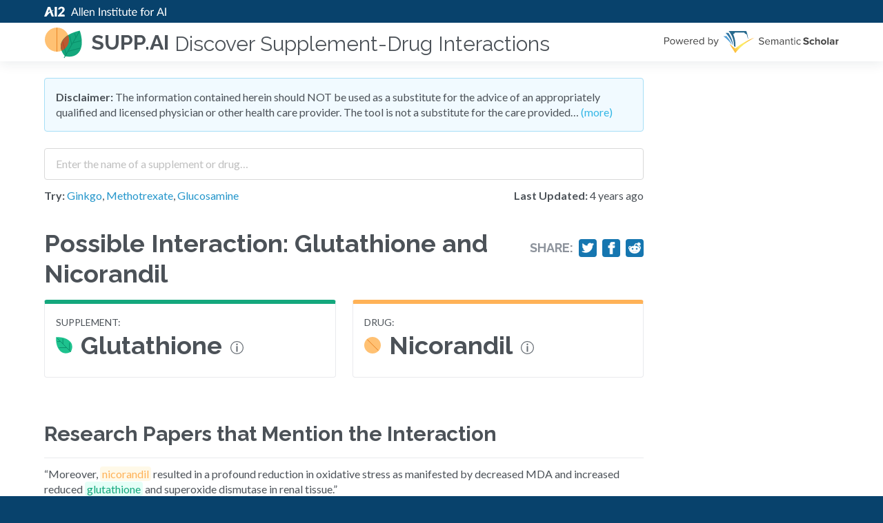

--- FILE ---
content_type: text/html; charset=utf-8
request_url: https://supp.ai/i/glutathione-nicorandil/C0017817-C0068700
body_size: 12862
content:
<!DOCTYPE html><html><head><style data-next-hide-fouc="true">body{display:none}</style><noscript data-next-hide-fouc="true"><style>body{display:block}</style></noscript><meta name="viewport" content="width=device-width"/><meta charSet="utf-8"/><link href="https://cdn.jsdelivr.net/npm/@allenai/varnish@0.5.8/dist/theme.min.css" rel="stylesheet" class="jsx-3439260004"/><script src="https://stats.allenai.org/init.min.js" data-spa="true" data-app-name="supp-ai" async="" class="jsx-3439260004"></script><meta name="google-site-verification" content="buGfEXA0lN1WmGCBLa7WohFGxmYJ51OXzmZBQLTwtf4" class="jsx-3439260004"/><link rel="shortcut icon" type="image/x-icon" href="/static/favicon.ico"/><meta property="og:image" content="/_next/static/images/opengraph-b4329ff923c3c3942bffb99a4f8255c7.png"/><title>Possible Interaction: Glutathione and Nicorandil - SUPP.AI by AI2</title><meta name="description" content="Explore the 2 papers that mention a possible interaction between Glutathione and Nicorandil."/><meta name="next-head-count" content="9"/><noscript data-n-css=""></noscript><script defer="" nomodule="" src="/_next/static/chunks/polyfills.js?ts=1768789218066"></script><script src="/_next/static/chunks/webpack.js?ts=1768789218066" defer=""></script><script src="/_next/static/chunks/main.js?ts=1768789218066" defer=""></script><script src="/_next/static/chunks/pages/_app.js?ts=1768789218066" defer=""></script><script src="/_next/static/chunks/pages/interaction.js?ts=1768789218066" defer=""></script><script src="/_next/static/development/_buildManifest.js?ts=1768789218066" defer=""></script><script src="/_next/static/development/_ssgManifest.js?ts=1768789218066" defer=""></script><script src="/_next/static/development/_middlewareManifest.js?ts=1768789218066" defer=""></script><noscript id="__next_css__DO_NOT_USE__"></noscript><style id="__jsx-3439260004">html{background:#08426c !important;}
/*# sourceMappingURL=[data-uri] */
/*@ sourceURL=/usr/local/src/skiff/app/ui/pages/_app.tsx */</style><style data-styled="bjiCMg gtaVOR iFzwRU bYYKlX bSKfnU kczKZa fNcwiT gJQwrA hNomym fWtKmz chTgsj XAfQy fTIfmz gfwLsB ewkbfE kaHGVF psiBI fCuWrm dKXsqW dMPbyw cFmTEr dWYTEj dcVAjT  dqpRaF kCOSXX eLoRbE htNNuj fGVffF hWihaa gLIxsS iQrYNU fvUISI jKsPin dkKODA eJoiFd gqbrQD nGnvS cDjcOd ciSPDZ cvCEab eYKkIP jFdGtN cBwsUl fsgOAd kUdEag hQSkHI dWpwom bAkBiV ljqJsy edmvxe jGbzMu cENESS flUttb jqQowd iQCZaS dYubrK fiARyn KHpjJ jPFeSX bKSsRz leLrKe  imPgPJ" data-styled-version="4.4.1">
/* sc-component-id: Disclaimer__Warning-sc-1oubet1-0 */
.cFmTEr{margin:0 0 1.5rem;background:#F1FAFF;border:1px solid #A6DEF6;border-radius:4px;padding:1rem;}
/* sc-component-id: Disclaimer__ToggleLink-sc-1oubet1-1 */
.dWYTEj,.dWYTEj:hover,.dWYTEj:active{color:#32B6E5;}
/* sc-component-id: Logo-sc-1vmklyb-0 */
.fWtKmz{margin:0 0.75rem 0 0;}
/* sc-component-id: SearchForm__SearchExtras-sc-1m88oto-2 */
.eLoRbE{display:grid;grid-template-columns:auto min-content;grid-gap:1.5rem;margin:0.75rem 0;} @media screen and (max-width:640px){.eLoRbE{grid-template-columns:auto;grid-row-gap:0.75rem;}}
/* sc-component-id: SearchForm__LastUpdated-sc-1m88oto-3 */
.fGVffF{white-space:nowrap;}
/* sc-component-id: SearchForm__SampleLabel-sc-1m88oto-4 */
.htNNuj{font-weight:700;} .htNNuj.htNNuj{font-size:1rem;}
/* sc-component-id: SearchForm__SearchInputWithAutoComplete-sc-1m88oto-5 */
.dqpRaF{width:100%;} .dqpRaF input{padding:0.5rem 1rem;-webkit-transition:none !important;transition:none !important;line-height:1.8 !important;height:auto !important;font-size:1rem !important;}
/* sc-component-id: sc-global-2638598760 */
.supp-autocomplete-option{font-size:1rem;display:grid;grid-template-columns:min-content auto min-content;grid-gap:8px;-webkit-align-items:baseline;-webkit-box-align:baseline;-ms-flex-align:baseline;align-items:baseline;} .supp-autocomplete-option em{font-weight:900;font-style:normal;} .supp-autocomplete-option img{width:16px;height:16px;} .supp-autocomplete-option.ant-select-dropdown-menu-item-active{background:#D9F1FF !important;} .supp-autocomplete-no-results-option{display:block;} .supp-autocomplete-no-results-option.ant-select-dropdown-menu-item-active{background:#fff !important;font-weight:400 !important;}
/* sc-component-id: Sentence__MentionedAgent-sc-kl4y0s-0 */
.ljqJsy{padding:1px 3px;font-style:normal;border-radius:4px;color:#FFB257;background:#FFF9E8;}.edmvxe{padding:1px 3px;font-style:normal;border-radius:4px;color:#14A87D;background:#E4FFF7;}
/* sc-component-id: sc-global-2554313101 */
html,body{background:#F9FAFA;}
/* sc-component-id: Feedback__CaptionWithRightMargin-sc-25yeqz-0 */
.fiARyn{margin-right:8px;}
/* sc-component-id: sc-global-2996223436 */
header{z-index:100 !important;-webkit-box-flex:0;-webkit-flex-grow:0;-ms-flex-positive:0;flex-grow:0;} footer{-webkit-box-flex:0;-webkit-flex-grow:0;-ms-flex-positive:0;flex-grow:0;}
/* sc-component-id: DefaultLayout__FeedbackSection-sc-1m3u2vz-0 */
.dYubrK{margin:2.25rem 0 0;}
/* sc-component-id: DefaultLayout__S2Logo-sc-1m3u2vz-1 */
.gfwLsB > *:first-child{display:block;} .gfwLsB > *:last-child{display:none;} @media screen and (max-width:400px){.gfwLsB > *:first-child{display:none;}.gfwLsB > *:last-child{display:block;}}
/* sc-component-id: DefaultLayout__HeaderSubTitle-sc-1m3u2vz-2 */
.XAfQy{font-size:1.875rem;margin:0 0 0 0.5rem;font-weight:400;padding-top:5px;} @media screen and (max-width:900px){.XAfQy{display:none;}}
/* sc-component-id: DefaultLayout__Right-sc-1m3u2vz-3 */
.fTIfmz{margin-left:auto;padding-left:1rem;}
/* sc-component-id: DefaultLayout__MaxWidth-sc-1m3u2vz-4 */
.dMPbyw.dMPbyw{max-width:869px;}
/* sc-component-id: DefaultLayout__HeaderLink-sc-1m3u2vz-5 */
.hNomym{display:-webkit-box;display:-webkit-flex;display:-ms-flexbox;display:flex;-webkit-align-items:center;-webkit-box-align:center;-ms-flex-align:center;align-items:center;} .hNomym:hover{-webkit-text-decoration:none;text-decoration:none;}
/* sc-component-id: DefaultLayout__MainPane-sc-1m3u2vz-6 */
.psiBI{-webkit-box-flex:1;-webkit-flex-grow:1;-ms-flex-positive:1;flex-grow:1;}
/* sc-component-id: DefaultLayout__Centered-sc-1m3u2vz-7 */
.bKSsRz{margin:0 auto;max-width:75rem;}
/* sc-component-id: DefaultLayout__NeutralBackground-sc-1m3u2vz-8 */
.jPFeSX{background:#F9FAFA;} .jPFeSX footer{text-align:left !important;padding:1.5rem !important;}
/* sc-component-id: DefaultLayout__Warning-sc-1m3u2vz-9 */
.fCuWrm{background:#FFF9E8;color:#E87F1E;display:-webkit-box;display:-webkit-flex;display:-ms-flexbox;display:flex;-webkit-box-pack:center;-webkit-justify-content:center;-ms-flex-pack:center;justify-content:center;margin:0 0 1.5rem;}
/* sc-component-id: DefaultLayout__WarningContent-sc-1m3u2vz-10 */
.dKXsqW.dKXsqW{padding-top:0.5rem;padding-bottom:0.5rem;font-weight:bold;}
/* sc-component-id: AgentLink__A-sc-1wao2hv-0 */
.ciSPDZ:hover{-webkit-text-decoration:none;text-decoration:none;}
/* sc-component-id: AgentList__AgentListItemContent-sc-qw7x91-1 */
.bAkBiV{display:block;margin:0.75rem 0;}
/* sc-component-id: WithAgentDefinitionPopover__Container-sc-s19dg4-0 */
.cBwsUl{display:-webkit-box;display:-webkit-flex;display:-ms-flexbox;display:flex;-webkit-align-items:baseline;-webkit-box-align:baseline;-ms-flex-align:baseline;align-items:baseline;}
/* sc-component-id: WithAgentDefinitionPopover__IconContainer-sc-s19dg4-1 */
.fsgOAd{display:-webkit-box;display:-webkit-flex;display:-ms-flexbox;display:flex;-webkit-align-items:baseline;-webkit-box-align:baseline;-ms-flex-align:baseline;align-items:baseline;margin:0 0.75rem;} @media screen and (max-width:640px){.fsgOAd{display:none;}}
/* sc-component-id: PaperInfo__PaperLinkRow-sc-vehy3x-0 */
.cENESS{overflow:hidden;white-space:nowrap;text-overflow:ellipsis;max-width:100%;}
/* sc-component-id: PaperInfo__PaperLink-sc-vehy3x-1 */
.flUttb{font-weight:700;} .flUttb,.flUttb:hover{color:#4C5258;-webkit-text-decoration:none;text-decoration:none;}
/* sc-component-id: EvidenceList__Evidence-sc-8o81kk-1 */
.dWpwom{margin:1rem 0;padding:0 0 1rem;border-bottom:1px solid #E9EAED;} .dWpwom:first-child{border-top:1px solid #E9EAED;} .dWpwom:last-child{border-bottom:none;margin-bottom:0;}
/* sc-component-id: Section-sc-16orqrx-0 */
.dcVAjT{margin:0 0 2.25rem;}
/* sc-component-id: AgentInfo__AgentInfoBox-sc-222eka-0 */
.gqbrQD{padding:1rem;border-radius:4px;border:1px solid #E9EAED;border-top:6px solid #14A87D;}.nGnvS{padding:1rem;border-radius:4px;border:1px solid #E9EAED;border-top:6px solid #FFB257;}
/* sc-component-id: AgentInfo__AgentType-sc-222eka-1 */
.cDjcOd{font-size:0.875rem;text-transform:uppercase;}
/* sc-component-id: AgentInfo__AgentName-sc-222eka-2 */
.cvCEab{font-size:2.25rem;margin:0 0 0.5rem;display:grid;grid-template-columns:min-content auto;grid-gap:0.75rem;line-height:1.244444;}
/* sc-component-id: AgentInfo__AgentIcon-sc-222eka-3 */
.eYKkIP{height:44px;display:-webkit-box;display:-webkit-flex;display:-ms-flexbox;display:flex;-webkit-align-items:center;-webkit-box-align:center;-ms-flex-align:center;align-items:center;}
/* sc-component-id: sc-iRbamj */
.dkKODA{-webkit-text-decoration:none;text-decoration:none;color:#fff;margin:0.5em;display:inline-block;} .dkKODA svg{width:1em;height:1em;vertical-align:top;} .dkKODA svg:not(:only-child){margin-right:0.4em;} .dkKODA svg{stroke:#232323;fill:none;}
/* sc-component-id: ShareButtons__Row-sc-1jpuefz-0 */
.iQrYNU{display:grid;grid-gap:0.5rem;grid-template-columns:repeat(4,min-content);-webkit-align-items:center;-webkit-box-align:center;-ms-flex-align:center;align-items:center;} @media screen and (max-width:640px){.iQrYNU{display:none;}}
/* sc-component-id: ShareButtons__ShareTitle-sc-1jpuefz-1 */
.fvUISI{font-weight:700;margin:0;color:#8D939C;}
/* sc-component-id: ShareButtons__ShareBg-sc-1jpuefz-2 */
.jKsPin{background:#1576B0;border-radius:4px;padding:0.25rem;} .jKsPin a{margin:0 !important;} .jKsPin a,.jKsPin svg{display:block;} .jKsPin svg{fill:#fff !important;stroke:#fff !important;width:18px;height:18px;}
/* sc-component-id: interaction__PageHeaderWithNoMargin-sc-1yg7k7y-0 */
.gLIxsS{font-size:2.25rem;margin:0;}
/* sc-component-id: interaction__TitleRow-sc-1yg7k7y-1 */
.hWihaa{display:grid;-webkit-align-items:baseline;-webkit-box-align:baseline;-ms-flex-align:baseline;align-items:baseline;grid-gap:0.5rem;grid-template-columns:auto min-content;margin:0 0 1rem;} .hWihaa,.hWihaa *{line-height:1.244444 !important;}
/* sc-component-id: interaction__AgentInfoList-sc-1yg7k7y-2 */
.eJoiFd{display:grid;grid-gap:1.5rem;grid-template-columns:1fr 1fr;margin:0 0 4rem;} @media screen and (max-width:640px){.eJoiFd{grid-template-columns:auto;}}
/* sc-component-id: sc-gHboQg */
.imPgPJ{font-family:Lato,Helvetica Neue,Helvetica,-apple-system,BlinkMacSystemFont,Segoe UI,PingFang SC,Hiragino Sans GB,Microsoft YaHei,Arial,sans-serif,Apple Color Emoji,Segoe UI Emoji,Segoe UI Symbol;font-size:1rem;line-height:1.375rem;}
/* sc-component-id: sc-emmjRN */
.jGbzMu{font-family:Lato,Helvetica Neue,Helvetica,-apple-system,BlinkMacSystemFont,Segoe UI,PingFang SC,Hiragino Sans GB,Microsoft YaHei,Arial,sans-serif,Apple Color Emoji,Segoe UI Emoji,Segoe UI Symbol;font-size:0.875rem;line-height:1.25rem;}
/* sc-component-id: sc-CtfFt */
.kCOSXX{padding:0.5rem 1rem;height:initial;font-size:0.875rem;}
/* sc-component-id: sc-fzsDOv */
.bjiCMg.bjiCMg{background:#FFF;}
/* sc-component-id: sc-gPWkxV */
.bSKfnU{max-width:75rem;width:100%;margin:0 auto;padding:1.5rem;} @media (max-width:36rem){.bSKfnU{padding:0.75rem;}}
/* sc-component-id: sc-giadOv */
.kczKZa{display:inline-block;}
/* sc-component-id: sc-fONwsr */
.bYYKlX{padding-top:0;padding-bottom:0;}
/* sc-component-id: sc-VJcYb */
.fNcwiT{display:inline-block;max-width:100%;}
/* sc-component-id: sc-ipXKqB */
.iFzwRU{background:#08426C;padding:0.25rem 0;line-height:1;}
/* sc-component-id: sc-hmXxxW */
.gJQwrA{display:-webkit-box;display:-webkit-flex;display:-ms-flexbox;display:flex;-webkit-align-items:center;-webkit-box-align:center;-ms-flex-align:center;align-items:center;padding-top:0;padding-bottom:0;}
/* sc-component-id: sc-cqCuEk */
.gtaVOR.gtaVOR{position:-webkit-sticky;position:sticky;top:0;background:white;z-index:1070;width:100%;box-shadow:0px 4px 16px rgba(10,41,57,0.08);height:initial;padding:0;-webkit-transition:top 200ms ease-in-out;transition:top 200ms ease-in-out;}
/* sc-component-id: sc-kLIISr */
.chTgsj{margin:0;font-size:1.9rem;line-height:1.65rem;} @media (max-width:30rem){.chTgsj{font-size:1.75rem;line-height:1.5rem;}}
/* sc-component-id: sc-iqzUVk */
.KHpjJ{color:#2496CB;-webkit-text-decoration:none;text-decoration:none;} .KHpjJ:hover{color:#2496CB;-webkit-text-decoration:underline;text-decoration:underline;}
/* sc-component-id: sc-ipZHIp */
.leLrKe.leLrKe{background:#F9FAFA;text-align:center;}</style></head><body><div id="__next" data-reactroot=""><section class="sc-fzsDOv bjiCMg ant-layout" bgcolor="white"><header class="sc-itybZL sc-cqCuEk gtaVOR ant-layout-header" style="top:0px"><div class="sc-ipXKqB iFzwRU"><main class="sc-gPWkxV bSKfnU sc-fONwsr bYYKlX ant-layout-content" layout="hcenter"><a href="https://allenai.org" class="sc-giadOv kczKZa"><img src="/_next/static/images/logo-ai2-micro-25-023fa1445f8f320ed320c39618c9e2f2.svg" width="412" height="25" alt="Allen Institute for Artificial Intelligence" class="sc-VJcYb fNcwiT"/></a></main></div><main class="sc-gPWkxV bSKfnU sc-hmXxxW gJQwrA ant-layout-content" layout="hcenter"><a class="DefaultLayout__HeaderLink-sc-1m3u2vz-5 hNomym"><img height="56" width="56" alt="supp.ai logo" src="[data-uri]" class="Logo-sc-1vmklyb-0 fWtKmz"/><h5 class="sc-kLIISr chTgsj">supp.ai</h5><h2 class="DefaultLayout__HeaderSubTitle-sc-1m3u2vz-2 XAfQy">Discover Supplement-Drug Interactions</h2></a><div class="DefaultLayout__Right-sc-1m3u2vz-3 fTIfmz"><a href="https://www.semanticscholar.org"><div class="DefaultLayout__S2Logo-sc-1m3u2vz-1 gfwLsB"><img src="/_next/static/images/s2-0834f4394bd9dc9e517a6fde58e8a105.svg" class="icon__PoweredByS2-sc-1c835sf-9 ewkbfE"/><img src="/_next/static/images/s2-stacked-a94b468990ea999aac5b1c60c02d8d58.svg" class="icon__StackedPoweredByS2-sc-1c835sf-11 kaHGVF"/></div></a></div></main></header><main class="sc-gPWkxV bSKfnU DefaultLayout__MainPane-sc-1m3u2vz-6 psiBI ant-layout-content" layout="hcenter" color="white"><noscript><div class="DefaultLayout__Warning-sc-1m3u2vz-9 fCuWrm"><div class="DefaultLayout__WarningContent-sc-1m3u2vz-10 dKXsqW">Please enable JavaScript to use this application.</div></div></noscript><div class="DefaultLayout__MaxWidth-sc-1m3u2vz-4 dMPbyw"><div class="Disclaimer__Warning-sc-1oubet1-0 cFmTEr"><strong>Disclaimer:</strong> The information contained herein should NOT be used as a substitute for the advice of an appropriately qualified and licensed physician or other health care provider. The tool is not a substitute for the care provided…<!-- --> <a class="Disclaimer__ToggleLink-sc-1oubet1-1 dWYTEj">(more)</a></div><section class="Section-sc-16orqrx-0 dcVAjT"><div><div class="SearchForm__SearchInputWithAutoComplete-sc-1m88oto-5 dqpRaF ant-select-show-search ant-select-auto-complete ant-select ant-select-combobox ant-select-enabled"><div class="ant-select-selection
            ant-select-selection--single" role="combobox" aria-autocomplete="list" aria-haspopup="true" aria-controls="" aria-expanded="false"><div class="ant-select-selection__rendered"><ul><li class="ant-select-search ant-select-search--inline"><div class="ant-select-search__field__wrap"><input type="search" placeholder="Enter the name of a supplement or drug…" value="" class="ant-input sc-CtfFt kCOSXX ant-select-search__field"/><span class="ant-select-search__field__mirror"> </span></div></li></ul></div><span class="ant-select-arrow" style="user-select:none;-webkit-user-select:none" unselectable="on"><i aria-label="icon: down" class="anticon anticon-down ant-select-arrow-icon"><svg viewBox="64 64 896 896" focusable="false" class="" data-icon="down" width="1em" height="1em" fill="currentColor" aria-hidden="true"><path d="M884 256h-75c-5.1 0-9.9 2.5-12.9 6.6L512 654.2 227.9 262.6c-3-4.1-7.8-6.6-12.9-6.6h-75c-6.5 0-10.3 7.4-6.5 12.7l352.6 486.1c12.8 17.6 39 17.6 51.7 0l352.6-486.1c3.9-5.3.1-12.7-6.4-12.7z"></path></svg></i></span></div></div><div class="SearchForm__SearchExtras-sc-1m88oto-2 eLoRbE"><div><label class="SearchForm__SampleLabel-sc-1m88oto-4 htNNuj">Try:</label> <!-- --> <a href="/a/ginkgo-biloba-whole/C3531686">Ginkgo</a>, <a href="/a/methotrexate/C0025677">Methotrexate</a>, <a href="/a/glucosamine/C0017718">Glucosamine</a></div><div class="SearchForm__LastUpdated-sc-1m88oto-3 fGVffF"><strong>Last Updated:</strong> <!-- -->4 years ago</div></div></div></section><section class="Section-sc-16orqrx-0 dcVAjT"><div class="interaction__TitleRow-sc-1yg7k7y-1 hWihaa"><h1 class="PageHeader-sc-e977dw-0 interaction__PageHeaderWithNoMargin-sc-1yg7k7y-0 gLIxsS">Possible Interaction: <!-- -->Glutathione<!-- --> and<!-- --> <!-- -->Nicorandil</h1><div class="ShareButtons__Row-sc-1jpuefz-0 iQrYNU"><h5 class="ShareButtons__ShareTitle-sc-1jpuefz-1 fvUISI">Share:</h5><div class="ShareButtons__ShareBg-sc-1jpuefz-2 jKsPin"><a href="https://twitter.com/intent/tweet/?text=Explore%20the%202%20papers%20that%20mention%20a%20possible%20interaction%20between%20Glutathione%20and%20Nicorandil.&amp;url=https%3A%2F%2Fsupp.ai%2Fi%2Fglutathione-nicorandil%2FC0017817-C0068700" target="_blank" rel="noreferrer noopener" aria-label="Share on Twitter" title="Share on Twitter" class="sc-iRbamj dkKODA"><svg xmlns="http://www.w3.org/2000/svg" viewBox="0 0 24 24"><path d="M23.44 4.83c-.8.37-1.5.38-2.22.02.93-.56.98-.96 1.32-2.02-.88.52-1.86.9-2.9 1.1-.82-.88-2-1.43-3.3-1.43-2.5 0-4.55 2.04-4.55 4.54 0 .36.03.7.1 1.04-3.77-.2-7.12-2-9.36-4.75-.4.67-.6 1.45-.6 2.3 0 1.56.8 2.95 2 3.77-.74-.03-1.44-.23-2.05-.57v.06c0 2.2 1.56 4.03 3.64 4.44-.67.2-1.37.2-2.06.08.58 1.8 2.26 3.12 4.25 3.16C5.78 18.1 3.37 18.74 1 18.46c2 1.3 4.4 2.04 6.97 2.04 8.35 0 12.92-6.92 12.92-12.93 0-.2 0-.4-.02-.6.9-.63 1.96-1.22 2.56-2.14z"></path></svg></a></div><div class="ShareButtons__ShareBg-sc-1jpuefz-2 jKsPin"><a href="https://facebook.com/sharer/sharer.php?u=https%3A%2F%2Fsupp.ai%2Fi%2Fglutathione-nicorandil%2FC0017817-C0068700" target="_blank" rel="noreferrer noopener" aria-label="Share on Facebook" title="Share on Facebook" class="sc-iRbamj dkKODA"><svg xmlns="http://www.w3.org/2000/svg" viewBox="0 0 24 24"><path d="M18.77 7.46H14.5v-1.9c0-.9.6-1.1 1-1.1h3V.5h-4.33C10.24.5 9.5 3.44 9.5 5.32v2.15h-3v4h3v12h5v-12h3.85l.42-4z"></path></svg></a></div><div class="ShareButtons__ShareBg-sc-1jpuefz-2 jKsPin"><a href="https://reddit.com/submit/?url=https%3A%2F%2Fsupp.ai%2Fi%2Fglutathione-nicorandil%2FC0017817-C0068700&amp;title=" target="_blank" rel="noreferrer noopener" aria-label="Share on Reddit" title="Share on Reddit" class="sc-iRbamj dkKODA"><svg xmlns="http://www.w3.org/2000/svg" viewBox="0 0 24 24"><path d="M24 11.5c0-1.65-1.35-3-3-3-.96 0-1.86.48-2.42 1.24-1.64-1-3.75-1.64-6.07-1.72.08-1.1.4-3.05 1.52-3.7.72-.4 1.73-.24 3 .5C17.2 6.3 18.46 7.5 20 7.5c1.65 0 3-1.35 3-3s-1.35-3-3-3c-1.38 0-2.54.94-2.88 2.22-1.43-.72-2.64-.8-3.6-.25-1.64.94-1.95 3.47-2 4.55-2.33.08-4.45.7-6.1 1.72C4.86 8.98 3.96 8.5 3 8.5c-1.65 0-3 1.35-3 3 0 1.32.84 2.44 2.05 2.84-.03.22-.05.44-.05.66 0 3.86 4.5 7 10 7s10-3.14 10-7c0-.22-.02-.44-.05-.66 1.2-.4 2.05-1.54 2.05-2.84zM2.3 13.37C1.5 13.07 1 12.35 1 11.5c0-1.1.9-2 2-2 .64 0 1.22.32 1.6.82-1.1.85-1.92 1.9-2.3 3.05zm3.7.13c0-1.1.9-2 2-2s2 .9 2 2-.9 2-2 2-2-.9-2-2zm9.8 4.8c-1.08.63-2.42.96-3.8.96-1.4 0-2.74-.34-3.8-.95-.24-.13-.32-.44-.2-.68.15-.24.46-.32.7-.18 1.83 1.06 4.76 1.06 6.6 0 .23-.13.53-.05.67.2.14.23.06.54-.18.67zm.2-2.8c-1.1 0-2-.9-2-2s.9-2 2-2 2 .9 2 2-.9 2-2 2zm5.7-2.13c-.38-1.16-1.2-2.2-2.3-3.05.38-.5.97-.82 1.6-.82 1.1 0 2 .9 2 2 0 .84-.53 1.57-1.3 1.87z"></path></svg></a></div></div></div><div class="interaction__AgentInfoList-sc-1yg7k7y-2 eJoiFd"><div class="AgentInfo__AgentInfoBox-sc-222eka-0 gqbrQD"><div class="AgentInfo__AgentType-sc-222eka-1 cDjcOd">supplement<!-- -->:</div><a class="AgentLink__A-sc-1wao2hv-0 ciSPDZ"><h2 class="PageHeader-sc-e977dw-0 AgentInfo__AgentName-sc-222eka-2 cvCEab"><span class="AgentInfo__AgentIcon-sc-222eka-3 eYKkIP"><img src="[data-uri]" class="icon__Supplement-sc-1c835sf-0 jFdGtN"/></span><span class="WithAgentDefinitionPopover__Container-sc-s19dg4-0 cBwsUl">Glutathione<span class="WithAgentDefinitionPopover__IconContainer-sc-s19dg4-1 fsgOAd"><img width="19" height="19" src="[data-uri]" class="icon__Info-sc-1c835sf-3 kUdEag"/></span></span></h2></a></div><div class="AgentInfo__AgentInfoBox-sc-222eka-0 nGnvS"><div class="AgentInfo__AgentType-sc-222eka-1 cDjcOd">drug<!-- -->:</div><a class="AgentLink__A-sc-1wao2hv-0 ciSPDZ"><h2 class="PageHeader-sc-e977dw-0 AgentInfo__AgentName-sc-222eka-2 cvCEab"><span class="AgentInfo__AgentIcon-sc-222eka-3 eYKkIP"><img src="[data-uri]" class="icon__Drug-sc-1c835sf-1 hQSkHI"/></span><span class="WithAgentDefinitionPopover__Container-sc-s19dg4-0 cBwsUl">Nicorandil<span class="WithAgentDefinitionPopover__IconContainer-sc-s19dg4-1 fsgOAd"><img width="19" height="19" src="[data-uri]" class="icon__Info-sc-1c835sf-3 kUdEag"/></span></span></h2></a></div></div></section><h3>Research Papers that Mention the Interaction</h3><div><div class="EvidenceList__Evidence-sc-8o81kk-1 dWpwom"><div class="AgentList__AgentListItemContent-sc-qw7x91-1 bAkBiV"><div>“<!-- -->Moreover,<!-- --> <em class="Sentence__MentionedAgent-sc-kl4y0s-0 ljqJsy">nicorandil</em> <!-- --> resulted in a profound reduction in oxidative stress as manifested by decreased MDA and increased reduced <!-- --> <em class="Sentence__MentionedAgent-sc-kl4y0s-0 edmvxe">glutathione</em> <!-- --> and superoxide dismutase in renal tissue.<!-- -->”</div></div><div class="AgentList__AgentListItemContent-sc-qw7x91-1 bAkBiV"><div>“<!-- -->Moreover,<!-- --> <em class="Sentence__MentionedAgent-sc-kl4y0s-0 ljqJsy">nicorandil</em> <!-- --> resulted in a profound reduction in oxidative stress as manifested by decreased MDA and increased reduced <!-- --> <em class="Sentence__MentionedAgent-sc-kl4y0s-0 edmvxe">glutathione</em> <!-- --> and superoxide dismutase in renal tissue.<!-- -->”</div></div><span class="sc-emmjRN jGbzMu"><div class="PaperInfo__PaperLinkRow-sc-vehy3x-0 cENESS"><a href="https://api.semanticscholar.org/CorpusId:230784644" class="PaperInfo__PaperLink-sc-vehy3x-1 flUttb"><img src="[data-uri]" class="icon__Animal-sc-1c835sf-4 jqQowd"/> <!-- -->Nicorandil mitigates folic acid‐induced nephrotoxicity in mice: Role of iNOS and eNOS</a></div>Journal of biochemical and molecular toxicology  •  2021<!-- -->  |  <a href="https://api.semanticscholar.org/CorpusId:230784644">View Paper</a></span></div><div class="EvidenceList__Evidence-sc-8o81kk-1 dWpwom"><div class="AgentList__AgentListItemContent-sc-qw7x91-1 bAkBiV"><div>“<!-- --> <em class="Sentence__MentionedAgent-sc-kl4y0s-0 ljqJsy">Nicorandil</em> <!-- --> also increased <!-- --> <em class="Sentence__MentionedAgent-sc-kl4y0s-0 edmvxe">GSH</em> <!-- --> and GSH/GSSG ratio and downregulated the GCLC- and GSR-mRNA in gastrocnemius, without significative effect on those enzymes&#x27; mRNA expression in diabetic soleus muscle.<!-- -->”</div></div><span class="sc-emmjRN jGbzMu"><div class="PaperInfo__PaperLinkRow-sc-vehy3x-0 cENESS"><a href="https://api.semanticscholar.org/CorpusId:231765480" class="PaperInfo__PaperLink-sc-vehy3x-1 flUttb"><img src="[data-uri]" class="icon__SmallPaperIcon-sc-1c835sf-12 iQCZaS"/> <!-- -->Nicorandil decreases oxidative stress in slow‐ and fast‐twitch muscle fibers of diabetic rats by improving the glutathione system functioning</a></div>Journal of diabetes investigation  •  2021<!-- -->  |  <a href="https://api.semanticscholar.org/CorpusId:231765480">View Paper</a></span></div></div><div class="DefaultLayout__FeedbackSection-sc-1m3u2vz-0 dYubrK"><div><span><img width="14" height="14" alt="Feedback Icon" src="[data-uri]" class="icon__Caption-sc-1c835sf-10 Feedback__CaptionWithRightMargin-sc-25yeqz-0 fiARyn"/>Help us improve <strong>supp.ai</strong>, we&#x27;d love to hear your feedback:</span> <a href="mailto:supp-ai-feedback@allenai.org" class="sc-iqzUVk KHpjJ">Submit Feedback</a></div></div></div></main><div class="DefaultLayout__NeutralBackground-sc-1m3u2vz-8 jPFeSX"><div class="DefaultLayout__Centered-sc-1m3u2vz-7 bKSsRz"><div class="DefaultLayout__MaxWidth-sc-1m3u2vz-4 dMPbyw"><footer class="sc-eMigcr sc-ipZHIp leLrKe ant-layout-footer" layout="hcenter"><span class="sc-gHboQg imPgPJ">© The<!-- --> <a href="https://allenai.org" class="sc-iqzUVk KHpjJ">Allen Institute for Artificial Intelligence (AI2)</a> <!-- -->- All Rights Reserved |<!-- --> <a href="https://allenai.org/privacy-policy.html" class="sc-iqzUVk KHpjJ">Privacy Policy</a> <!-- -->|<!-- --> <a href="https://allenai.org/terms.html" class="sc-iqzUVk KHpjJ">Terms of Use</a></span></footer></div></div></div></section></div><script src="/_next/static/chunks/react-refresh.js?ts=1768789218066"></script><script id="__NEXT_DATA__" type="application/json">{"props":{"pageProps":{"meta":{"version":"20211020_01","interaction_count":59096,"agent_count":4910,"supp_count":2044,"drug_count":2866,"data_updated_on":"2021-10-20T16:45:43.975484Z"},"interaction":{"interaction_id":"C0017817-C0068700","slug":"glutathione-nicorandil","agents":[{"cui":"C0017817","preferred_name":"Glutathione","synonyms":["Glutathione product","glutathiones","N-(N-gamma-L-Glutamyl-L-cysteinyl)glycine","Glycine, N-(N-L-gamma-glutamyl-L-cysteinyl)-","gamma-L-Glu-L-Cys-Gly","gamma-L-Glutamyl-L-Cysteinylglycine","Glutathione-SH","5-L-Glutamyl-L-cysteinylglycine","gamma-L-Glutamyl-L-cysteinyl-glycine","Product containing glutathione","GSH"],"tradenames":[],"definition":"A tripeptide with many roles in cells. It conjugates to drugs to make them more soluble for excretion, is a cofactor for some enzymes, is involved in protein disulfide bond rearrangement and reduces peroxides.","ent_type":"supplement","slug":"glutathione"},{"cui":"C0068700","preferred_name":"Nicorandil","synonyms":["Nicorandil product","2-Nicotinamidethyl Nitrate","2-Nicotinamidoethyl Nitrate","N-(2-Hydroxyethyl)nicotinamide nitrate (ester)","3-Pyridinecarboxamide, N-(2-(Nitroxy)ethyl)-","Product containing nicorandil","N-(2-Hydroxyethyl)nicotinamide nitrate","BRN 0481451"],"tradenames":["Ikorel","Dancor","Aprior","Nitorubin","Sigmart","Nikoran","Angedil"],"definition":"A derivative of the NIACINAMIDE that is structurally combined with an organic nitrate. It is a potassium-channel opener that causes vasodilatation of arterioles and large coronary arteries. Its nitrate-like properties produce venous vasodilation through stimulation of guanylate cyclase.","ent_type":"drug","slug":"nicorandil"}],"evidence":[{"paper":{"pid":"230784644","title":"Nicorandil mitigates folic acid‐induced nephrotoxicity in mice: Role of iNOS and eNOS","authors":[],"year":2021,"venue":"Journal of biochemical and molecular toxicology","doi":"10.1002/jbt.22692","pmid":33404076,"fields_of_study":["Medicine"],"animal_study":true,"human_study":false,"retraction":false,"clinical_study":false},"sentences":[{"uid":57472,"confidence":null,"paper_id":"230784644","sentence_id":5,"spans":[{"text":"Moreover,","cui":null},{"text":"nicorandil","cui":"C0068700"},{"text":" resulted in a profound reduction in oxidative stress as manifested by decreased MDA and increased reduced ","cui":null},{"text":"glutathione","cui":"C0017817"},{"text":" and superoxide dismutase in renal tissue.","cui":null}]},{"uid":248362,"confidence":null,"paper_id":"230784644","sentence_id":5,"spans":[{"text":"Moreover,","cui":null},{"text":"nicorandil","cui":"C0068700"},{"text":" resulted in a profound reduction in oxidative stress as manifested by decreased MDA and increased reduced ","cui":null},{"text":"glutathione","cui":"C0017817"},{"text":" and superoxide dismutase in renal tissue.","cui":null}]}]},{"paper":{"pid":"231765480","title":"Nicorandil decreases oxidative stress in slow‐ and fast‐twitch muscle fibers of diabetic rats by improving the glutathione system functioning","authors":[],"year":2021,"venue":"Journal of diabetes investigation","doi":"10.1111/jdi.13513","pmid":33503290,"fields_of_study":["Medicine"],"animal_study":false,"human_study":false,"retraction":false,"clinical_study":false},"sentences":[{"uid":240076,"confidence":null,"paper_id":"231765480","sentence_id":8,"spans":[{"text":"","cui":null},{"text":"Nicorandil","cui":"C0068700"},{"text":" also increased ","cui":null},{"text":"GSH","cui":"C0017817"},{"text":" and GSH/GSSG ratio and downregulated the GCLC- and GSR-mRNA in gastrocnemius, without significative effect on those enzymes' mRNA expression in diabetic soleus muscle.","cui":null}]}]}]},"origin":"https://supp.ai","canonicalUrl":"/i/glutathione-nicorandil/C0017817-C0068700"}},"page":"/interaction","query":{"slug":"glutathione-nicorandil","interaction_id":"C0017817-C0068700"},"buildId":"development","isFallback":false,"customServer":true,"gip":true,"scriptLoader":[]}</script></body></html>

--- FILE ---
content_type: image/svg+xml
request_url: https://supp.ai/_next/static/images/logo-ai2-micro-25-023fa1445f8f320ed320c39618c9e2f2.svg
body_size: 2549
content:
<svg version="1.1" id="Layer_1" xmlns="http://www.w3.org/2000/svg" xmlns:xlink="http://www.w3.org/1999/xlink" x="0px" y="0px"
	 viewBox="0 0 412 25" style="enable-background:new 0 0 412 25;" xml:space="preserve">
<style type="text/css">
	.st0{fill-rule:evenodd;clip-rule:evenodd;fill:#FFFFFF;}
	.st1{fill:#FFFFFF;}
</style>
<g>
	<path class="st0" d="M28.7,17.3c0.3,0,0.6,0.1,0.8,0.3c0.2,0.2,0.3,0.4,0.3,0.7V20h-9.8v-1c0-0.2,0-0.4,0.1-0.6
		c0.1-0.2,0.2-0.4,0.4-0.6l4-4.1c0.3-0.3,0.6-0.6,0.9-1c0.2-0.3,0.5-0.6,0.6-0.9c0.2-0.3,0.3-0.6,0.4-0.9c0.1-0.3,0.1-0.6,0.1-1
		c0-0.6-0.1-1-0.4-1.3c-0.3-0.3-0.7-0.4-1.2-0.4c-0.4,0-0.8,0.1-1.1,0.4c-0.2,0.1-0.4,0.3-0.5,0.5l0,0c-0.2,0.4-0.7,0.7-1.1,0.7
		c-0.6,0-1.5,0-2,0.1c0.1-0.7,0.3-1.3,0.6-1.8c0.3-0.5,0.6-0.9,1.1-1.3c0.4-0.4,0.9-0.6,1.5-0.8c0.6-0.2,1.2-0.3,1.8-0.3
		c0.7,0,1.3,0.1,1.9,0.3c0.6,0.2,1,0.5,1.4,0.8c0.4,0.4,0.7,0.8,0.9,1.3c0.2,0.5,0.3,1,0.3,1.6c0,0.5-0.1,1-0.2,1.4
		c-0.1,0.4-0.3,0.9-0.6,1.2c-0.3,0.4-0.5,0.8-0.9,1.1c-0.3,0.4-0.7,0.7-1.1,1.1c0,0-2.7,2.7-2.6,2.7c0,0,0.2,0,0.5-0.1
		c0.1,0,0.2,0,0.4-0.1c0,0,0,0,0,0c0,0,0,0,0.1,0c0.2,0,0.4-0.1,0.6-0.1c0.1,0,0.2,0,0.3,0c0,0,0,0,0,0c0,0,0,0,0,0l2,0c0,0,0,0,0,0
		H28.7z M13.5,11.1c0.5-0.3,0.6-0.4,0.6-0.5l0,0c-0.2,0-0.4,0-0.7,0.1c-0.9,0.2-1.7,0.4-2.5,0.8l-1.9-5C8.9,6.3,8.8,6.2,8.7,6.1
		C8.5,6,8.4,6,8.2,6H5.4L0,20l0,0l0,0h2.8c0.3,0,0.6-0.1,0.8-0.4c1.6-2.3,3.4-4.1,5.2-5.5l1.8,5.1c0.1,0.2,0.2,0.4,0.4,0.5
		c0.2,0.1,0.4,0.2,0.7,0.2h2.5l-2.9-7.6C12.1,11.8,12.9,11.4,13.5,11.1z M5.3,14.4l1.3-3.6c0.1-0.2,0.2-0.5,0.3-0.9
		c0-0.1,0.1-0.4,0.2-0.7l1.2,3.4C7.2,13.1,6.2,13.7,5.3,14.4z M15.3,10c0,0,0,0.1,0,0.1c0,0,0,0.1,0.1,0.1c0,0,0.1,0.1,0.1,0.1
		c0,0,0.1,0,0.1,0c0.3,0,0.7-0.1,1-0.1l0,0c-0.4,0-0.7,0.2-1,0.5c-0.3,0.3-0.4,0.7-0.4,1V20h3.3V6h-3.3V10z"/>
	<path class="st1" d="M49.8,18.9h-1.2c-0.1,0-0.2,0-0.3-0.1c-0.1-0.1-0.2-0.2-0.2-0.3L47,15.7h-5.2l-1.1,2.8c0,0.1-0.1,0.2-0.2,0.3
		c-0.1,0.1-0.2,0.1-0.3,0.1H39l4.6-11.5h1.6L49.8,18.9z M46.6,14.6l-1.8-4.7c-0.1-0.1-0.1-0.3-0.2-0.5c-0.1-0.2-0.1-0.4-0.2-0.6
		c-0.1,0.4-0.2,0.7-0.3,1.1l-1.8,4.7H46.6z"/>
	<path class="st1" d="M52.3,7v11.9h-1.4V7H52.3z"/>
	<path class="st1" d="M55.7,7v11.9h-1.4V7H55.7z"/>
	<path class="st1" d="M64.3,17.7c-0.2,0.2-0.4,0.4-0.6,0.6c-0.2,0.2-0.5,0.3-0.8,0.4c-0.3,0.1-0.6,0.2-0.9,0.2
		C61.7,19,61.4,19,61.1,19c-0.5,0-1.1-0.1-1.6-0.3c-0.5-0.2-0.9-0.5-1.2-0.8c-0.4-0.4-0.6-0.9-0.8-1.4c-0.2-0.6-0.3-1.2-0.3-1.9
		c0-0.5,0.1-1.1,0.3-1.6c0.2-0.5,0.4-0.9,0.8-1.3c0.3-0.4,0.7-0.7,1.2-0.9c0.5-0.2,1-0.3,1.6-0.3c0.5,0,0.9,0.1,1.4,0.2
		c0.4,0.2,0.8,0.4,1.1,0.7c0.3,0.3,0.6,0.7,0.7,1.1c0.2,0.5,0.3,1,0.3,1.6c0,0.2,0,0.3-0.1,0.5c0,0-0.1,0.1-0.1,0.1c0,0-0.1,0-0.2,0
		h-5.5c0,0.5,0.1,0.9,0.2,1.3c0.1,0.4,0.3,0.7,0.5,1c0.2,0.3,0.5,0.4,0.8,0.6c0.3,0.1,0.7,0.2,1,0.2c0.3,0,0.6,0,0.9-0.1
		c0.2-0.1,0.5-0.2,0.7-0.3c0.2-0.1,0.3-0.2,0.5-0.3c0.1-0.1,0.2-0.1,0.3-0.1c0.1,0,0.1,0,0.2,0c0,0,0.1,0.1,0.1,0.1L64.3,17.7z
		 M63.2,13.9c0-0.3,0-0.6-0.1-0.9c-0.1-0.3-0.2-0.5-0.4-0.7c-0.2-0.2-0.4-0.4-0.7-0.5c-0.4-0.2-0.9-0.2-1.3-0.1
		c-0.4,0.1-0.9,0.3-1.2,0.6c-0.4,0.5-0.7,1-0.7,1.7H63.2z"/>
	<path class="st1" d="M67.3,11.9c0.2-0.2,0.4-0.4,0.6-0.5c0.2-0.2,0.4-0.3,0.6-0.4c0.2-0.1,0.5-0.2,0.7-0.3c0.3-0.1,0.5-0.1,0.8-0.1
		c0.4,0,0.8,0.1,1.2,0.2c0.3,0.1,0.6,0.4,0.9,0.6c0.2,0.3,0.4,0.6,0.5,1c0.1,0.4,0.2,0.8,0.2,1.3v5.2h-1.4v-5.2c0-0.5-0.1-1-0.4-1.4
		c-0.2-0.2-0.4-0.3-0.6-0.4c-0.2-0.1-0.5-0.1-0.7-0.1c-0.4,0-0.8,0.1-1.2,0.3c-0.4,0.2-0.7,0.5-1,0.8v6h-1.4v-8.2h0.9
		c0.1,0,0.2,0,0.2,0.1c0.1,0.1,0.1,0.1,0.1,0.2L67.3,11.9z"/>
	<path class="st1" d="M80.9,18.9h-1.6V7.3h1.6V18.9z"/>
	<path class="st1" d="M84.5,11.9c0.2-0.2,0.4-0.4,0.6-0.5c0.2-0.2,0.4-0.3,0.6-0.4c0.2-0.1,0.5-0.2,0.7-0.3c0.3-0.1,0.5-0.1,0.8-0.1
		c0.4,0,0.8,0.1,1.2,0.2c0.3,0.1,0.6,0.4,0.9,0.6c0.2,0.3,0.4,0.6,0.5,1c0.1,0.4,0.2,0.8,0.2,1.3v5.2h-1.4v-5.2c0-0.5-0.1-1-0.4-1.4
		c-0.2-0.2-0.4-0.3-0.6-0.4c-0.2-0.1-0.5-0.1-0.7-0.1c-0.4,0-0.8,0.1-1.2,0.3c-0.4,0.2-0.7,0.5-1,0.8v6h-1.4v-8.2H84
		c0.1,0,0.2,0,0.2,0.1c0.1,0.1,0.1,0.1,0.1,0.2L84.5,11.9z"/>
	<path class="st1" d="M96.5,12.1c0,0.1-0.1,0.1-0.1,0.1c-0.1,0-0.1,0-0.2,0c-0.1,0-0.2,0-0.3-0.1c-0.1-0.1-0.2-0.1-0.4-0.2
		c-0.2-0.1-0.3-0.1-0.5-0.2c-0.2-0.1-0.5-0.1-0.7-0.1c-0.2,0-0.4,0-0.7,0.1c-0.2,0.1-0.3,0.1-0.5,0.3c-0.1,0.1-0.2,0.2-0.3,0.4
		c-0.1,0.1-0.1,0.3-0.1,0.5c0,0.2,0.1,0.4,0.2,0.5c0.1,0.2,0.3,0.3,0.5,0.4c0.2,0.1,0.4,0.2,0.7,0.3c0.3,0.1,0.5,0.2,0.8,0.2
		c0.3,0.1,0.5,0.2,0.8,0.3c0.2,0.1,0.5,0.2,0.7,0.4c0.2,0.2,0.4,0.4,0.5,0.6c0.1,0.3,0.2,0.6,0.2,0.8c0,0.4-0.1,0.7-0.2,1
		c-0.1,0.3-0.3,0.6-0.6,0.8c-0.3,0.2-0.6,0.4-1,0.6c-0.4,0.1-0.9,0.2-1.3,0.2c-0.5,0-1.1-0.1-1.5-0.3c-0.4-0.2-0.8-0.4-1.2-0.7
		l0.3-0.5c0-0.1,0.1-0.1,0.2-0.2c0.1,0,0.1-0.1,0.2-0.1c0.1,0,0.2,0,0.3,0.1c0.1,0.1,0.2,0.2,0.4,0.2c0.2,0.1,0.4,0.2,0.6,0.2
		c0.3,0.1,0.5,0.1,0.8,0.1c0.2,0,0.5,0,0.7-0.1c0.2-0.1,0.4-0.2,0.5-0.3c0.1-0.1,0.2-0.3,0.3-0.4c0.1-0.2,0.1-0.3,0.1-0.5
		c0-0.2-0.1-0.4-0.2-0.6c-0.1-0.2-0.3-0.3-0.5-0.4c-0.2-0.1-0.4-0.2-0.7-0.3c-0.3-0.1-0.5-0.2-0.8-0.2c-0.3-0.1-0.5-0.2-0.8-0.3
		c-0.2-0.1-0.5-0.2-0.7-0.4c-0.2-0.2-0.4-0.4-0.5-0.6c-0.1-0.3-0.2-0.6-0.2-0.9c0-0.3,0.1-0.6,0.2-0.9c0.1-0.3,0.3-0.5,0.6-0.8
		c0.3-0.2,0.6-0.4,0.9-0.5c0.4-0.1,0.8-0.2,1.2-0.2c0.5,0,1,0.1,1.4,0.3c0.4,0.2,0.8,0.4,1.1,0.7L96.5,12.1z"/>
	<path class="st1" d="M106.2,18.9h-1.4v-7h-4.2v4.9c0,0.1,0,0.3,0,0.4c0,0.1,0.1,0.3,0.2,0.4c0.1,0.1,0.2,0.1,0.3,0.2
		c0.1,0,0.2,0.1,0.3,0.1c0.1,0,0.3,0,0.4-0.1c0.1,0,0.2-0.1,0.3-0.1c0.1,0,0.1-0.1,0.2-0.1c0,0,0.1-0.1,0.1-0.1c0,0,0.1,0,0.1,0
		c0,0,0.1,0.1,0.1,0.1l0.4,0.7c-0.3,0.2-0.6,0.4-0.9,0.5c-0.3,0.1-0.7,0.2-1.1,0.2c-0.3,0-0.5,0-0.8-0.1c-0.3-0.1-0.5-0.2-0.7-0.4
		c-0.3-0.4-0.5-0.9-0.5-1.6v-5h-1c-0.1,0-0.2,0-0.2-0.1c0,0-0.1-0.1-0.1-0.1c0,0,0-0.1,0-0.1V11l1.3-0.2l0.3-2.5
		c0-0.1,0.1-0.1,0.1-0.2c0.1-0.1,0.1-0.1,0.2-0.1h0.7v2.8h5.6V18.9z M106.6,8.1c0,0.1,0,0.3-0.1,0.4c-0.1,0.1-0.1,0.2-0.2,0.3
		c-0.1,0.1-0.2,0.2-0.3,0.2c-0.1,0.1-0.3,0.1-0.4,0.1c-0.1,0-0.3,0-0.4-0.1c-0.2-0.1-0.4-0.3-0.5-0.5c-0.1-0.1-0.1-0.3-0.1-0.4
		c0-0.1,0-0.3,0.1-0.4c0.1-0.1,0.1-0.2,0.2-0.3c0.1-0.1,0.2-0.2,0.3-0.2c0.1-0.1,0.3-0.1,0.4-0.1c0.1,0,0.3,0,0.4,0.1
		c0.1,0.1,0.2,0.1,0.3,0.2c0.1,0.1,0.2,0.2,0.2,0.3C106.5,7.8,106.6,8,106.6,8.1z"/>
	<path class="st1" d="M110.7,19c-0.3,0-0.5,0-0.8-0.1c-0.3-0.1-0.5-0.2-0.7-0.4c-0.3-0.4-0.5-0.9-0.5-1.6v-5h-1
		c-0.1,0-0.2,0-0.2-0.1c0,0-0.1-0.1-0.1-0.1c0,0,0-0.1,0-0.1V11l1.3-0.2l0.3-2.5c0-0.1,0.1-0.1,0.1-0.2c0.1-0.1,0.1-0.1,0.2-0.1h0.7
		v2.8h2.4v1h-2.4v4.9c0,0.1,0,0.3,0,0.4c0,0.1,0.1,0.3,0.2,0.4c0.1,0.1,0.2,0.1,0.3,0.2c0.1,0,0.2,0.1,0.3,0.1c0.1,0,0.3,0,0.4-0.1
		c0.1,0,0.2-0.1,0.3-0.1c0.1,0,0.1-0.1,0.2-0.1c0,0,0.1-0.1,0.1-0.1c0,0,0.1,0,0.1,0c0,0,0.1,0.1,0.1,0.1l0.4,0.7
		c-0.3,0.2-0.6,0.4-0.9,0.5C111.5,18.9,111.1,19,110.7,19z"/>
	<path class="st1" d="M120.4,10.7v8.2h-0.9c-0.1,0-0.2,0-0.2-0.1c-0.1-0.1-0.1-0.1-0.1-0.2l-0.1-0.9c-0.3,0.4-0.7,0.7-1.2,0.9
		c-0.5,0.2-1,0.4-1.5,0.4c-0.4,0-0.8-0.1-1.2-0.2c-0.3-0.1-0.6-0.4-0.9-0.6c-0.2-0.3-0.4-0.6-0.5-1c-0.1-0.4-0.2-0.8-0.2-1.3v-5.2
		h1.4v5.2c0,0.5,0.1,1,0.4,1.4c0.2,0.2,0.4,0.3,0.6,0.4c0.2,0.1,0.5,0.1,0.7,0.1c0.4,0,0.8-0.1,1.2-0.3c0.4-0.2,0.7-0.5,1-0.8v-6
		H120.4z"/>
	<path class="st1" d="M124.8,19c-0.3,0-0.5,0-0.8-0.1c-0.3-0.1-0.5-0.2-0.7-0.4c-0.3-0.4-0.5-0.9-0.5-1.6v-5h-1
		c-0.1,0-0.2,0-0.2-0.1c0,0-0.1-0.1-0.1-0.1c0,0,0-0.1,0-0.1V11l1.3-0.2l0.3-2.5c0-0.1,0.1-0.1,0.1-0.2c0.1-0.1,0.1-0.1,0.2-0.1h0.7
		v2.8h2.4v1h-2.4v4.9c0,0.1,0,0.3,0,0.4c0,0.1,0.1,0.3,0.2,0.4c0.1,0.1,0.2,0.1,0.3,0.2c0.1,0,0.2,0.1,0.3,0.1c0.1,0,0.3,0,0.4-0.1
		c0.1,0,0.2-0.1,0.3-0.1c0.1,0,0.1-0.1,0.2-0.1c0,0,0.1-0.1,0.1-0.1c0,0,0.1,0,0.1,0c0,0,0.1,0.1,0.1,0.1l0.4,0.7
		c-0.3,0.2-0.6,0.4-0.9,0.5C125.6,18.9,125.2,19,124.8,19z"/>
	<path class="st1" d="M134.3,17.7c-0.2,0.2-0.4,0.4-0.6,0.6c-0.2,0.2-0.5,0.3-0.8,0.4c-0.3,0.1-0.6,0.2-0.9,0.2
		c-0.3,0.1-0.6,0.1-0.9,0.1c-0.5,0-1.1-0.1-1.6-0.3c-0.5-0.2-0.9-0.5-1.2-0.8c-0.4-0.4-0.6-0.9-0.8-1.4c-0.2-0.6-0.3-1.2-0.3-1.9
		c0-0.5,0.1-1.1,0.3-1.6c0.2-0.5,0.4-0.9,0.8-1.3c0.3-0.4,0.7-0.7,1.2-0.9c0.5-0.2,1-0.3,1.6-0.3c0.5,0,0.9,0.1,1.4,0.2
		c0.4,0.2,0.8,0.4,1.1,0.7c0.3,0.3,0.6,0.7,0.7,1.1c0.2,0.5,0.3,1,0.3,1.6c0,0.2,0,0.3-0.1,0.5c0,0-0.1,0.1-0.1,0.1c0,0-0.1,0-0.2,0
		h-5.5c0,0.5,0.1,0.9,0.2,1.3c0.1,0.4,0.3,0.7,0.5,1c0.2,0.3,0.5,0.4,0.8,0.6c0.3,0.1,0.7,0.2,1,0.2c0.3,0,0.6,0,0.9-0.1
		c0.2-0.1,0.5-0.2,0.7-0.3c0.2-0.1,0.3-0.2,0.5-0.3c0.1-0.1,0.2-0.1,0.3-0.1c0.1,0,0.1,0,0.2,0c0,0,0.1,0.1,0.1,0.1L134.3,17.7z
		 M133.1,13.9c0-0.3,0-0.6-0.1-0.9c-0.1-0.3-0.2-0.5-0.4-0.7c-0.2-0.2-0.4-0.4-0.7-0.5c-0.4-0.2-0.9-0.2-1.3-0.1
		c-0.4,0.1-0.9,0.3-1.2,0.6c-0.4,0.5-0.7,1-0.7,1.7H133.1z"/>
	<path class="st1" d="M140.8,18.9v-6.9l-0.9-0.1c-0.1,0-0.2-0.1-0.3-0.1c0,0-0.1-0.1-0.1-0.1c0,0,0-0.1,0-0.1v-0.6h1.3v-0.8
		c0-0.4,0.1-0.8,0.2-1.2c0.1-0.3,0.3-0.7,0.6-0.9c0.2-0.3,0.6-0.4,0.9-0.6c0.4-0.1,0.8-0.2,1.2-0.2c0.3,0,0.7,0.1,1,0.2l0,0.7
		c0,0,0,0.1,0,0.1c0,0,0,0,0,0.1c0,0,0,0-0.1,0c0,0-0.1,0-0.1,0c-0.1,0-0.3,0-0.5,0c-0.2,0-0.5,0-0.7,0.1c-0.2,0.1-0.4,0.2-0.5,0.3
		c-0.2,0.2-0.3,0.4-0.3,0.6c-0.1,0.3-0.1,0.6-0.1,0.9v0.7h2.4v1h-2.3v7H140.8z"/>
	<path class="st1" d="M148.9,10.6c0.6,0,1.1,0.1,1.6,0.3c0.5,0.2,0.9,0.5,1.2,0.8c0.3,0.4,0.6,0.8,0.8,1.3c0.4,1.1,0.4,2.3,0,3.5
		c-0.2,0.5-0.4,0.9-0.8,1.3c-0.3,0.4-0.8,0.7-1.2,0.8c-0.5,0.2-1.1,0.3-1.6,0.3c-0.6,0-1.1-0.1-1.6-0.3c-0.5-0.2-0.9-0.5-1.2-0.8
		c-0.3-0.4-0.6-0.8-0.8-1.3c-0.4-1.1-0.4-2.3,0-3.5c0.2-0.5,0.4-0.9,0.8-1.3c0.3-0.4,0.8-0.7,1.2-0.8
		C147.8,10.7,148.4,10.6,148.9,10.6z M148.9,17.9c0.8,0,1.4-0.3,1.8-0.8c0.4-0.5,0.6-1.3,0.6-2.3c0-1-0.2-1.7-0.6-2.3
		c-0.4-0.5-1-0.8-1.8-0.8c-0.4,0-0.7,0.1-1.1,0.2c-0.3,0.1-0.6,0.3-0.8,0.6c-0.2,0.3-0.4,0.6-0.5,1c-0.1,0.4-0.2,0.9-0.1,1.3
		c0,1,0.2,1.7,0.6,2.3C147.5,17.6,148.1,17.9,148.9,17.9z"/>
	<path class="st1" d="M155.7,12.3c0.2-0.5,0.5-0.9,1-1.3c0.4-0.3,0.9-0.5,1.4-0.5c0.2,0,0.3,0,0.5,0.1c0.1,0,0.3,0.1,0.4,0.2
		l-0.1,1.1c0,0.1,0,0.1-0.1,0.1c0,0-0.1,0.1-0.2,0.1c-0.1,0-0.2,0-0.3,0c-0.2,0-0.3-0.1-0.5,0c-0.2,0-0.5,0-0.7,0.1
		c-0.2,0.1-0.4,0.2-0.5,0.3c-0.2,0.2-0.3,0.3-0.4,0.5c-0.1,0.2-0.2,0.5-0.3,0.7v5.2h-1.4v-8.2h0.8c0.1,0,0.2,0,0.3,0.1
		c0.1,0.1,0.1,0.2,0.1,0.3L155.7,12.3z"/>
	<path class="st1" d="M174,18.9h-1.2c-0.1,0-0.2,0-0.3-0.1c-0.1-0.1-0.2-0.2-0.2-0.3l-1.1-2.8H166l-1.1,2.8c0,0.1-0.1,0.2-0.2,0.3
		c-0.1,0.1-0.2,0.1-0.3,0.1h-1.2l4.6-11.5h1.6L174,18.9z M170.8,14.6l-1.8-4.7c-0.1-0.1-0.1-0.3-0.2-0.5c-0.1-0.2-0.1-0.4-0.2-0.6
		c-0.1,0.4-0.2,0.7-0.3,1.1l-1.8,4.7H170.8z"/>
	<path class="st1" d="M176.8,18.9h-1.6V7.3h1.6V18.9z"/>
</g>
</svg>
